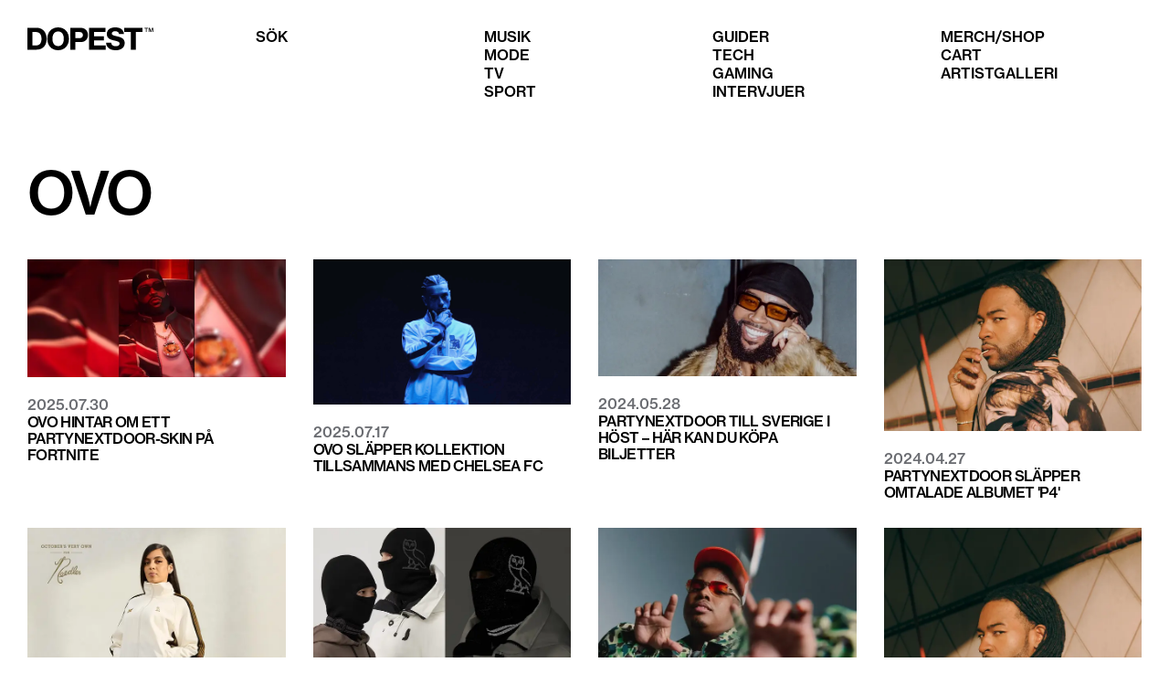

--- FILE ---
content_type: text/html; charset=utf-8
request_url: https://dopest.se/tag/ovo/
body_size: 4956
content:
<!DOCTYPE html><html lang="se"><head><meta charSet="utf-8" data-next-head=""/><meta name="viewport" content="width=device-width" data-next-head=""/><link rel="preload" href="/dopest-logo.svg" as="image" data-next-head=""/><meta name="robots" content="index, follow, max-snippet:-1, max-image-preview:large, max-video-preview:-1" data-next-head=""/><link rel="canonical" href="https://dopest.se/tag/ovo/" data-next-head=""/><meta property="og:locale" content="sv_SE" data-next-head=""/><meta property="og:type" content="article" data-next-head=""/><meta property="og:title" content="Ovo - Dopest" data-next-head=""/><meta property="og:url" content="https://dopest.se/tag/ovo/" data-next-head=""/><meta property="og:site_name" content="Dopest" data-next-head=""/><meta property="og:image" content="https://wp.dopest.se/wp-content/uploads/2017/02/dopest.png" data-next-head=""/><meta property="og:image:width" content="217" data-next-head=""/><meta property="og:image:height" content="49" data-next-head=""/><meta property="og:image:type" content="image/png" data-next-head=""/><meta name="twitter:card" content="summary_large_image" data-next-head=""/><title data-next-head="">Ovo - Dopest</title><link data-next-font="" rel="preconnect" href="/" crossorigin="anonymous"/><link rel="preload" href="/_next/static/css/d62a90a3195b19be.css" as="style"/><script type="application/ld+json" class="yoast-schema-graph" data-next-head="">{"@context":"https://schema.org","@graph":[{"@type":"CollectionPage","@id":"https://dopest.se/tag/ovo/","url":"https://dopest.se/tag/ovo/","name":"Ovo - Dopest","isPartOf":{"@id":"https://dopest.se/#website"},"breadcrumb":{"@id":"https://dopest.se/tag/ovo/#breadcrumb"},"inLanguage":"sv-SE"},{"@type":"BreadcrumbList","@id":"https://dopest.se/tag/ovo/#breadcrumb","itemListElement":[{"@type":"ListItem","position":1,"name":"Hem","item":"https://dopest.se/"},{"@type":"ListItem","position":2,"name":"Ovo"}]},{"@type":"WebSite","@id":"https://dopest.se/#website","url":"https://dopest.se/","name":"DOPEST","description":"Sneakers, Svensk hiphop, populärkultur, gaming, mode och mycket mer","publisher":{"@id":"https://dopest.se/#organization"},"potentialAction":[{"@type":"SearchAction","target":{"@type":"EntryPoint","urlTemplate":"https://dopest.se/?s={search_term_string}"},"query-input":{"@type":"PropertyValueSpecification","valueRequired":true,"valueName":"search_term_string"}}],"inLanguage":"sv-SE"},{"@type":"Organization","@id":"https://dopest.se/#organization","name":"DOPEST","url":"https://dopest.se/","logo":{"@type":"ImageObject","inLanguage":"sv-SE","@id":"https://dopest.se/#/schema/logo/image/","url":"https://wp.dopest.se/wp-content/uploads/2020/06/Dopest-Black.png","contentUrl":"https://wp.dopest.se/wp-content/uploads/2020/06/Dopest-Black.png","width":1900,"height":406,"caption":"DOPEST"},"image":{"@id":"https://dopest.se/#/schema/logo/image/"},"sameAs":["https://www.facebook.com/dopest.se/","https://www.instagram.com/dopest.se/","https://www.youtube.com/channel/UClg5lvCBPkoEGwpyy87tnNA"]}]}</script><link rel="stylesheet" href="/_next/static/css/d62a90a3195b19be.css" data-n-g=""/><noscript data-n-css=""></noscript><script defer="" noModule="" src="/_next/static/chunks/polyfills-42372ed130431b0a.js"></script><script src="https://cdn-cookieyes.com/client_data/ad7fb906dbcfd27bbadc81e3/script.js" defer="" data-nscript="beforeInteractive"></script><script src="/_next/static/chunks/webpack-38f60eae5cd673bd.js" defer=""></script><script src="/_next/static/chunks/framework-aa798ca0a61cdec2.js" defer=""></script><script src="/_next/static/chunks/main-2d4857d7e5d1018a.js" defer=""></script><script src="/_next/static/chunks/pages/_app-12e2bca9a9e4a87c.js" defer=""></script><script src="/_next/static/chunks/201-b70bdb400021958a.js" defer=""></script><script src="/_next/static/chunks/pages/tag/%5B...slugs%5D-7dc238929bdfe146.js" defer=""></script><script src="/_next/static/DCzsk2n2x5iaKgWpdzJel/_buildManifest.js" defer=""></script><script src="/_next/static/DCzsk2n2x5iaKgWpdzJel/_ssgManifest.js" defer=""></script></head><body><link rel="preload" as="image" href="/dopest-logo.svg"/><script async="" src="https://lwadm.com/lw/pbjs?pid=a8eb2206-a5ce-4950-959c-58fbc996dd5f"></script><div id="__next"><script type="text/javascript">var lwhble = lwhble || {cmd:[]};</script><style> #__next > * { display: none; }</style><div data-ad-type="topscroll"></div><div data-ad-type="midscroll"></div><header class="sc-8fd436d4-0 gyWScG  "><div class="menubar contained"><div class="column logo-wrapper"><a class="logo" href="https://dopest.se/"><img alt="Dopest logo" loading="eager" width="138" height="25" decoding="async" data-nimg="1" style="color:transparent" src="/dopest-logo.svg"/></a></div></div></header><main class="sc-5a7e55c4-0 eHOMhf"><section class="contained"><div class="spacer xl"></div><h1>Ovo</h1><div class="spacer xl"></div><div class="posts"><div class="sc-1869fe26-0 jkA-dgS post-card"><a class="image-wrapper" href="https://dopest.se/ovo-sound-teasar-samarbete-med-partynextdoor-fortnite"><div class="visually-hidden">Läs mer om <!-- -->OVO hintar om ett PARTYNEXTDOOR-skin på Fortnite<!-- --> - <!-- -->2025.07.30</div><img alt="" loading="lazy" width="400" height="300" decoding="async" data-nimg="1" style="color:transparent" srcSet="/_next/image/?url=https%3A%2F%2Fwp.dopest.se%2Fwp-content%2Fuploads%2F2025%2F07%2FOVO-teasar-PARTYNEXTDOOR-samarbete-med-Fortnite-e1753865046683.png&amp;w=640&amp;q=75 1x, /_next/image/?url=https%3A%2F%2Fwp.dopest.se%2Fwp-content%2Fuploads%2F2025%2F07%2FOVO-teasar-PARTYNEXTDOOR-samarbete-med-Fortnite-e1753865046683.png&amp;w=828&amp;q=75 2x" src="/_next/image/?url=https%3A%2F%2Fwp.dopest.se%2Fwp-content%2Fuploads%2F2025%2F07%2FOVO-teasar-PARTYNEXTDOOR-samarbete-med-Fortnite-e1753865046683.png&amp;w=828&amp;q=75"/></a><div class="subtitle">2025.07.30</div><a class="title" tabindex="-1" href="https://dopest.se/ovo-sound-teasar-samarbete-med-partynextdoor-fortnite"><h3>OVO hintar om ett PARTYNEXTDOOR-skin på Fortnite</h3></a></div><div class="sc-1869fe26-0 jkA-dgS post-card"><a class="image-wrapper" href="https://dopest.se/ovo-chelsea-fc-kollektion-drake-central-cee-slappdatum"><div class="visually-hidden">Läs mer om <!-- -->OVO släpper kollektion tillsammans med Chelsea FC<!-- --> - <!-- -->2025.07.17</div><img alt="" loading="lazy" width="400" height="300" decoding="async" data-nimg="1" style="color:transparent" srcSet="/_next/image/?url=https%3A%2F%2Fwp.dopest.se%2Fwp-content%2Fuploads%2F2025%2F07%2FOVO-slapper-kollektion-tillsammans-med-Chelsea-FC.png&amp;w=640&amp;q=75 1x, /_next/image/?url=https%3A%2F%2Fwp.dopest.se%2Fwp-content%2Fuploads%2F2025%2F07%2FOVO-slapper-kollektion-tillsammans-med-Chelsea-FC.png&amp;w=828&amp;q=75 2x" src="/_next/image/?url=https%3A%2F%2Fwp.dopest.se%2Fwp-content%2Fuploads%2F2025%2F07%2FOVO-slapper-kollektion-tillsammans-med-Chelsea-FC.png&amp;w=828&amp;q=75"/></a><div class="subtitle">2025.07.17</div><a class="title" tabindex="-1" href="https://dopest.se/ovo-chelsea-fc-kollektion-drake-central-cee-slappdatum"><h3>OVO släpper kollektion tillsammans med Chelsea FC</h3></a></div><div class="sc-1869fe26-0 jkA-dgS post-card"><a class="image-wrapper" href="https://dopest.se/partynextdoor-stockholm-biljetter-b-k-2024"><div class="visually-hidden">Läs mer om <!-- -->PARTYNEXTDOOR till Sverige i höst – här kan du köpa biljetter<!-- --> - <!-- -->2024.05.28</div><img alt="" loading="lazy" width="400" height="300" decoding="async" data-nimg="1" style="color:transparent" srcSet="/_next/image/?url=https%3A%2F%2Fwp.dopest.se%2Fwp-content%2Fuploads%2F2024%2F05%2Fpartynextdoor-stockholm-biljetter-b-k-sverige-2024.png&amp;w=640&amp;q=75 1x, /_next/image/?url=https%3A%2F%2Fwp.dopest.se%2Fwp-content%2Fuploads%2F2024%2F05%2Fpartynextdoor-stockholm-biljetter-b-k-sverige-2024.png&amp;w=828&amp;q=75 2x" src="/_next/image/?url=https%3A%2F%2Fwp.dopest.se%2Fwp-content%2Fuploads%2F2024%2F05%2Fpartynextdoor-stockholm-biljetter-b-k-sverige-2024.png&amp;w=828&amp;q=75"/></a><div class="subtitle">2024.05.28</div><a class="title" tabindex="-1" href="https://dopest.se/partynextdoor-stockholm-biljetter-b-k-2024"><h3>PARTYNEXTDOOR till Sverige i höst – här kan du köpa biljetter</h3></a></div><div class="sc-1869fe26-0 jkA-dgS post-card"><a class="image-wrapper" href="https://dopest.se/partynextdoor-album-p4"><div class="visually-hidden">Läs mer om <!-- -->PARTYNEXTDOOR släpper omtalade albumet &#x27;P4&#x27;<!-- --> - <!-- -->2024.04.27</div><img alt="" loading="lazy" width="400" height="300" decoding="async" data-nimg="1" style="color:transparent" srcSet="/_next/image/?url=https%3A%2F%2Fwp.dopest.se%2Fwp-content%2Fuploads%2F2024%2F04%2Fpartynextdoor-pnd4-album-cover-2024.png&amp;w=640&amp;q=75 1x, /_next/image/?url=https%3A%2F%2Fwp.dopest.se%2Fwp-content%2Fuploads%2F2024%2F04%2Fpartynextdoor-pnd4-album-cover-2024.png&amp;w=828&amp;q=75 2x" src="/_next/image/?url=https%3A%2F%2Fwp.dopest.se%2Fwp-content%2Fuploads%2F2024%2F04%2Fpartynextdoor-pnd4-album-cover-2024.png&amp;w=828&amp;q=75"/></a><div class="subtitle">2024.04.27</div><a class="title" tabindex="-1" href="https://dopest.se/partynextdoor-album-p4"><h3>PARTYNEXTDOOR släpper omtalade albumet &#x27;P4&#x27;</h3></a></div><div class="sc-1869fe26-0 jkA-dgS post-card"><a class="image-wrapper" href="https://dopest.se/needles-ovo-drake-tracksuit-jacka"><div class="visually-hidden">Läs mer om <!-- -->Needles &amp; Drakes OVO släpper tracksuit-kollektion<!-- --> - <!-- -->2024.03.04</div><img alt="" loading="lazy" width="400" height="300" decoding="async" data-nimg="1" style="color:transparent" srcSet="/_next/image/?url=https%3A%2F%2Fwp.dopest.se%2Fwp-content%2Fuploads%2F2024%2F03%2Fneedles-ovo-tracksuit-jacka-byxor-pris-10.png&amp;w=640&amp;q=75 1x, /_next/image/?url=https%3A%2F%2Fwp.dopest.se%2Fwp-content%2Fuploads%2F2024%2F03%2Fneedles-ovo-tracksuit-jacka-byxor-pris-10.png&amp;w=828&amp;q=75 2x" src="/_next/image/?url=https%3A%2F%2Fwp.dopest.se%2Fwp-content%2Fuploads%2F2024%2F03%2Fneedles-ovo-tracksuit-jacka-byxor-pris-10.png&amp;w=828&amp;q=75"/></a><div class="subtitle">2024.03.04</div><a class="title" tabindex="-1" href="https://dopest.se/needles-ovo-drake-tracksuit-jacka"><h3>Needles &amp; Drakes OVO släpper tracksuit-kollektion</h3></a></div><div class="sc-1869fe26-0 jkA-dgS post-card"><a class="image-wrapper" href="https://dopest.se/canada-goose-drake-ovo-balaklava-jacka-scarf"><div class="visually-hidden">Läs mer om <!-- -->Canada Goose &amp; OVO släpper kapselkollektion<!-- --> - <!-- -->2023.12.06</div><img alt="" loading="lazy" width="400" height="300" decoding="async" data-nimg="1" style="color:transparent" srcSet="/_next/image/?url=https%3A%2F%2Fwp.dopest.se%2Fwp-content%2Fuploads%2F2023%2F12%2Fcanada-goose-ovo-drake-balaklava-jacka-halsduk-pris-2023.png&amp;w=640&amp;q=75 1x, /_next/image/?url=https%3A%2F%2Fwp.dopest.se%2Fwp-content%2Fuploads%2F2023%2F12%2Fcanada-goose-ovo-drake-balaklava-jacka-halsduk-pris-2023.png&amp;w=828&amp;q=75 2x" src="/_next/image/?url=https%3A%2F%2Fwp.dopest.se%2Fwp-content%2Fuploads%2F2023%2F12%2Fcanada-goose-ovo-drake-balaklava-jacka-halsduk-pris-2023.png&amp;w=828&amp;q=75"/></a><div class="subtitle">2023.12.06</div><a class="title" tabindex="-1" href="https://dopest.se/canada-goose-drake-ovo-balaklava-jacka-scarf"><h3>Canada Goose &amp; OVO släpper kapselkollektion</h3></a></div><div class="sc-1869fe26-0 jkA-dgS post-card"><a class="image-wrapper" href="https://dopest.se/ovo-bape-collab-hoodie-t-shirt"><div class="visually-hidden">Läs mer om <!-- -->Drakes OVO släpper kollektion med BAPE<!-- --> - <!-- -->2023.11.27</div><img alt="" loading="lazy" width="400" height="300" decoding="async" data-nimg="1" style="color:transparent" srcSet="/_next/image/?url=https%3A%2F%2Fwp.dopest.se%2Fwp-content%2Fuploads%2F2023%2F11%2Fovo-bape-hoodie-t-shirt-2023-pris.webp&amp;w=640&amp;q=75 1x, /_next/image/?url=https%3A%2F%2Fwp.dopest.se%2Fwp-content%2Fuploads%2F2023%2F11%2Fovo-bape-hoodie-t-shirt-2023-pris.webp&amp;w=828&amp;q=75 2x" src="/_next/image/?url=https%3A%2F%2Fwp.dopest.se%2Fwp-content%2Fuploads%2F2023%2F11%2Fovo-bape-hoodie-t-shirt-2023-pris.webp&amp;w=828&amp;q=75"/></a><div class="subtitle">2023.11.27</div><a class="title" tabindex="-1" href="https://dopest.se/ovo-bape-collab-hoodie-t-shirt"><h3>Drakes OVO släpper kollektion med BAPE</h3></a></div><div class="sc-1869fe26-0 jkA-dgS post-card"><a class="image-wrapper" href="https://dopest.se/partynextdoor-ny-singel-nytt-album-release"><div class="visually-hidden">Läs mer om <!-- -->PARTYNEXTDOOR släpper första singeln från nytt album<!-- --> - <!-- -->2023.07.10</div><img alt="" loading="lazy" width="400" height="300" decoding="async" data-nimg="1" style="color:transparent" srcSet="/_next/image/?url=https%3A%2F%2Fwp.dopest.se%2Fwp-content%2Fuploads%2F2023%2F07%2Fpartynextdoor-sverige-2023-nytt-album-pressbild.jpg&amp;w=640&amp;q=75 1x, /_next/image/?url=https%3A%2F%2Fwp.dopest.se%2Fwp-content%2Fuploads%2F2023%2F07%2Fpartynextdoor-sverige-2023-nytt-album-pressbild.jpg&amp;w=828&amp;q=75 2x" src="/_next/image/?url=https%3A%2F%2Fwp.dopest.se%2Fwp-content%2Fuploads%2F2023%2F07%2Fpartynextdoor-sverige-2023-nytt-album-pressbild.jpg&amp;w=828&amp;q=75"/></a><div class="subtitle">2023.07.10</div><a class="title" tabindex="-1" href="https://dopest.se/partynextdoor-ny-singel-nytt-album-release"><h3>PARTYNEXTDOOR släpper första singeln från nytt album</h3></a></div><div class="sc-1869fe26-0 jkA-dgS post-card"><a class="image-wrapper" href="https://dopest.se/kolla-in-ovos-halloween-collection"><div class="visually-hidden">Läs mer om <!-- -->Kolla in OVO&#x27;s Halloween Collection<!-- --> - <!-- -->2022.10.20</div><img alt="" loading="lazy" width="400" height="300" decoding="async" data-nimg="1" style="color:transparent" srcSet="/_next/image/?url=https%3A%2F%2Fwp.dopest.se%2Fwp-content%2Fuploads%2F2022%2F10%2FOVO-Halloween-Collection-5.jpg&amp;w=640&amp;q=75 1x, /_next/image/?url=https%3A%2F%2Fwp.dopest.se%2Fwp-content%2Fuploads%2F2022%2F10%2FOVO-Halloween-Collection-5.jpg&amp;w=828&amp;q=75 2x" src="/_next/image/?url=https%3A%2F%2Fwp.dopest.se%2Fwp-content%2Fuploads%2F2022%2F10%2FOVO-Halloween-Collection-5.jpg&amp;w=828&amp;q=75"/></a><div class="subtitle">2022.10.20</div><a class="title" tabindex="-1" href="https://dopest.se/kolla-in-ovos-halloween-collection"><h3>Kolla in OVO&#x27;s Halloween Collection</h3></a></div><div class="sc-1869fe26-0 jkA-dgS post-card"><a class="image-wrapper" href="https://dopest.se/drakes-ovo-disney-slapper-nostalgisk-kollektion"><div class="visually-hidden">Läs mer om <!-- -->Drake&#x27;s OVO &amp; Disney släpper nostalgisk kollektion<!-- --> - <!-- -->2022.02.24</div><img alt="" loading="lazy" width="400" height="300" decoding="async" data-nimg="1" style="color:transparent" srcSet="/_next/image/?url=https%3A%2F%2Fwp.dopest.se%2Fwp-content%2Fuploads%2F2022%2F02%2Fovodisney.jpg.jpg&amp;w=640&amp;q=75 1x, /_next/image/?url=https%3A%2F%2Fwp.dopest.se%2Fwp-content%2Fuploads%2F2022%2F02%2Fovodisney.jpg.jpg&amp;w=828&amp;q=75 2x" src="/_next/image/?url=https%3A%2F%2Fwp.dopest.se%2Fwp-content%2Fuploads%2F2022%2F02%2Fovodisney.jpg.jpg&amp;w=828&amp;q=75"/></a><div class="subtitle">2022.02.24</div><a class="title" tabindex="-1" href="https://dopest.se/drakes-ovo-disney-slapper-nostalgisk-kollektion"><h3>Drake&#x27;s OVO &amp; Disney släpper nostalgisk kollektion</h3></a></div><div class="sc-1869fe26-0 jkA-dgS post-card"><a class="image-wrapper" href="https://dopest.se/drake-ovo-winter-survival-collection-fall-winter-2021-kop-har"><div class="visually-hidden">Läs mer om <!-- -->Drake släpper OVO “Winter Survival Collection”<!-- --> - <!-- -->2021.12.15</div><img alt="" loading="lazy" width="400" height="300" decoding="async" data-nimg="1" style="color:transparent" srcSet="/_next/image/?url=https%3A%2F%2Fwp.dopest.se%2Fwp-content%2Fuploads%2F2021%2F12%2Fdrake-ovo-winter-survival-collection-fw21-header.png&amp;w=640&amp;q=75 1x, /_next/image/?url=https%3A%2F%2Fwp.dopest.se%2Fwp-content%2Fuploads%2F2021%2F12%2Fdrake-ovo-winter-survival-collection-fw21-header.png&amp;w=828&amp;q=75 2x" src="/_next/image/?url=https%3A%2F%2Fwp.dopest.se%2Fwp-content%2Fuploads%2F2021%2F12%2Fdrake-ovo-winter-survival-collection-fw21-header.png&amp;w=828&amp;q=75"/></a><div class="subtitle">2021.12.15</div><a class="title" tabindex="-1" href="https://dopest.se/drake-ovo-winter-survival-collection-fall-winter-2021-kop-har"><h3>Drake släpper OVO “Winter Survival Collection”</h3></a></div><div class="sc-1869fe26-0 jkA-dgS post-card"><a class="image-wrapper" href="https://dopest.se/ovo-x-bape-kapselkollektion-fw21"><div class="visually-hidden">Läs mer om <!-- -->OVO x BAPE släpper en ny kapselkollektion för FW21<!-- --> - <!-- -->2021.10.27</div><img alt="" loading="lazy" width="400" height="300" decoding="async" data-nimg="1" style="color:transparent" srcSet="/_next/image/?url=https%3A%2F%2Fwp.dopest.se%2Fwp-content%2Fuploads%2F2021%2F10%2FOVO-X-BAPE-fw21-future2.jpg&amp;w=640&amp;q=75 1x, /_next/image/?url=https%3A%2F%2Fwp.dopest.se%2Fwp-content%2Fuploads%2F2021%2F10%2FOVO-X-BAPE-fw21-future2.jpg&amp;w=828&amp;q=75 2x" src="/_next/image/?url=https%3A%2F%2Fwp.dopest.se%2Fwp-content%2Fuploads%2F2021%2F10%2FOVO-X-BAPE-fw21-future2.jpg&amp;w=828&amp;q=75"/></a><div class="subtitle">2021.10.27</div><a class="title" tabindex="-1" href="https://dopest.se/ovo-x-bape-kapselkollektion-fw21"><h3>OVO x BAPE släpper en ny kapselkollektion för FW21</h3></a></div></div><div class="spacer xl"></div><div class="pagination-wrapper"><button class="">Visa fler</button></div><div class="spacer xl"></div><div class="spacer xl"></div></section></main><footer class="sc-80319dac-0 gqxKMm"><div class="contained"></div></footer></div><script id="__NEXT_DATA__" type="application/json">{"props":{"pageProps":{"tag":{"id":535,"count":55,"description":"","link":"https://dopest.se/tag/ovo/","name":"Ovo","slug":"ovo","taxonomy":"post_tag","meta":[],"yoast_head":"\u003c!-- This site is optimized with the Yoast SEO plugin v26.7 - https://yoast.com/wordpress/plugins/seo/ --\u003e\n\u003ctitle\u003eOvo - Dopest\u003c/title\u003e\n\u003cmeta name=\"robots\" content=\"index, follow, max-snippet:-1, max-image-preview:large, max-video-preview:-1\" /\u003e\n\u003clink rel=\"canonical\" href=\"https://dopest.se/tag/ovo/\" /\u003e\n\u003cmeta property=\"og:locale\" content=\"sv_SE\" /\u003e\n\u003cmeta property=\"og:type\" content=\"article\" /\u003e\n\u003cmeta property=\"og:title\" content=\"Ovo - Dopest\" /\u003e\n\u003cmeta property=\"og:url\" content=\"https://dopest.se/tag/ovo/\" /\u003e\n\u003cmeta property=\"og:site_name\" content=\"Dopest\" /\u003e\n\u003cmeta property=\"og:image\" content=\"https://wp.dopest.se/wp-content/uploads/2017/02/dopest.png\" /\u003e\n\t\u003cmeta property=\"og:image:width\" content=\"217\" /\u003e\n\t\u003cmeta property=\"og:image:height\" content=\"49\" /\u003e\n\t\u003cmeta property=\"og:image:type\" content=\"image/png\" /\u003e\n\u003cmeta name=\"twitter:card\" content=\"summary_large_image\" /\u003e\n\u003cscript type=\"application/ld+json\" class=\"yoast-schema-graph\"\u003e{\"@context\":\"https://schema.org\",\"@graph\":[{\"@type\":\"CollectionPage\",\"@id\":\"https://dopest.se/tag/ovo/\",\"url\":\"https://dopest.se/tag/ovo/\",\"name\":\"Ovo - Dopest\",\"isPartOf\":{\"@id\":\"https://dopest.se/#website\"},\"breadcrumb\":{\"@id\":\"https://dopest.se/tag/ovo/#breadcrumb\"},\"inLanguage\":\"sv-SE\"},{\"@type\":\"BreadcrumbList\",\"@id\":\"https://dopest.se/tag/ovo/#breadcrumb\",\"itemListElement\":[{\"@type\":\"ListItem\",\"position\":1,\"name\":\"Hem\",\"item\":\"https://dopest.se/\"},{\"@type\":\"ListItem\",\"position\":2,\"name\":\"Ovo\"}]},{\"@type\":\"WebSite\",\"@id\":\"https://dopest.se/#website\",\"url\":\"https://dopest.se/\",\"name\":\"DOPEST\",\"description\":\"Sneakers, Svensk hiphop, populärkultur, gaming, mode och mycket mer\",\"publisher\":{\"@id\":\"https://dopest.se/#organization\"},\"potentialAction\":[{\"@type\":\"SearchAction\",\"target\":{\"@type\":\"EntryPoint\",\"urlTemplate\":\"https://dopest.se/?s={search_term_string}\"},\"query-input\":{\"@type\":\"PropertyValueSpecification\",\"valueRequired\":true,\"valueName\":\"search_term_string\"}}],\"inLanguage\":\"sv-SE\"},{\"@type\":\"Organization\",\"@id\":\"https://dopest.se/#organization\",\"name\":\"DOPEST\",\"url\":\"https://dopest.se/\",\"logo\":{\"@type\":\"ImageObject\",\"inLanguage\":\"sv-SE\",\"@id\":\"https://dopest.se/#/schema/logo/image/\",\"url\":\"https://wp.dopest.se/wp-content/uploads/2020/06/Dopest-Black.png\",\"contentUrl\":\"https://wp.dopest.se/wp-content/uploads/2020/06/Dopest-Black.png\",\"width\":1900,\"height\":406,\"caption\":\"DOPEST\"},\"image\":{\"@id\":\"https://dopest.se/#/schema/logo/image/\"},\"sameAs\":[\"https://www.facebook.com/dopest.se/\",\"https://www.instagram.com/dopest.se/\",\"https://www.youtube.com/channel/UClg5lvCBPkoEGwpyy87tnNA\"]}]}\u003c/script\u003e\n\u003c!-- / Yoast SEO plugin. --\u003e","yoast_head_json":{"title":"Ovo - Dopest","robots":{"index":"index","follow":"follow","max-snippet":"max-snippet:-1","max-image-preview":"max-image-preview:large","max-video-preview":"max-video-preview:-1"},"canonical":"https://dopest.se/tag/ovo/","og_locale":"sv_SE","og_type":"article","og_title":"Ovo - Dopest","og_url":"https://dopest.se/tag/ovo/","og_site_name":"Dopest","og_image":[{"width":217,"height":49,"url":"https://wp.dopest.se/wp-content/uploads/2017/02/dopest.png","type":"image/png"}],"twitter_card":"summary_large_image","schema":{"@context":"https://schema.org","@graph":[{"@type":"CollectionPage","@id":"https://dopest.se/tag/ovo/","url":"https://dopest.se/tag/ovo/","name":"Ovo - Dopest","isPartOf":{"@id":"https://dopest.se/#website"},"breadcrumb":{"@id":"https://dopest.se/tag/ovo/#breadcrumb"},"inLanguage":"sv-SE"},{"@type":"BreadcrumbList","@id":"https://dopest.se/tag/ovo/#breadcrumb","itemListElement":[{"@type":"ListItem","position":1,"name":"Hem","item":"https://dopest.se/"},{"@type":"ListItem","position":2,"name":"Ovo"}]},{"@type":"WebSite","@id":"https://dopest.se/#website","url":"https://dopest.se/","name":"DOPEST","description":"Sneakers, Svensk hiphop, populärkultur, gaming, mode och mycket mer","publisher":{"@id":"https://dopest.se/#organization"},"potentialAction":[{"@type":"SearchAction","target":{"@type":"EntryPoint","urlTemplate":"https://dopest.se/?s={search_term_string}"},"query-input":{"@type":"PropertyValueSpecification","valueRequired":true,"valueName":"search_term_string"}}],"inLanguage":"sv-SE"},{"@type":"Organization","@id":"https://dopest.se/#organization","name":"DOPEST","url":"https://dopest.se/","logo":{"@type":"ImageObject","inLanguage":"sv-SE","@id":"https://dopest.se/#/schema/logo/image/","url":"https://wp.dopest.se/wp-content/uploads/2020/06/Dopest-Black.png","contentUrl":"https://wp.dopest.se/wp-content/uploads/2020/06/Dopest-Black.png","width":1900,"height":406,"caption":"DOPEST"},"image":{"@id":"https://dopest.se/#/schema/logo/image/"},"sameAs":["https://www.facebook.com/dopest.se/","https://www.instagram.com/dopest.se/","https://www.youtube.com/channel/UClg5lvCBPkoEGwpyy87tnNA"]}]}},"_links":{"self":[{"href":"https://wp.dopest.se/wp-json/wp/v2/tags/535","targetHints":{"allow":["GET"]}}],"collection":[{"href":"https://wp.dopest.se/wp-json/wp/v2/tags"}],"about":[{"href":"https://wp.dopest.se/wp-json/wp/v2/taxonomies/post_tag"}],"wp:post_type":[{"href":"https://wp.dopest.se/wp-json/wp/v2/posts?tags=535"},{"href":"https://wp.dopest.se/wp-json/wp/v2/artists?tags=535"}],"curies":[{"name":"wp","href":"https://api.w.org/{rel}","templated":true}]}},"posts":[{"id":214877,"title":"OVO hintar om ett PARTYNEXTDOOR-skin på Fortnite","date":"2025-07-30T10:49:15","featured_media_url":"https://wp.dopest.se/wp-content/uploads/2025/07/OVO-teasar-PARTYNEXTDOOR-samarbete-med-Fortnite-e1753865046683.png","link":"/ovo-sound-teasar-samarbete-med-partynextdoor-fortnite"},{"id":214454,"title":"OVO släpper kollektion tillsammans med Chelsea FC","date":"2025-07-17T16:45:15","featured_media_url":"https://wp.dopest.se/wp-content/uploads/2025/07/OVO-slapper-kollektion-tillsammans-med-Chelsea-FC.png","link":"/ovo-chelsea-fc-kollektion-drake-central-cee-slappdatum"},{"id":193020,"title":"PARTYNEXTDOOR till Sverige i höst – här kan du köpa biljetter","date":"2024-05-28T11:29:08","featured_media_url":"https://wp.dopest.se/wp-content/uploads/2024/05/partynextdoor-stockholm-biljetter-b-k-sverige-2024.png","link":"/partynextdoor-stockholm-biljetter-b-k-2024"},{"id":191456,"title":"PARTYNEXTDOOR släpper omtalade albumet 'P4'","date":"2024-04-27T09:00:33","featured_media_url":"https://wp.dopest.se/wp-content/uploads/2024/04/partynextdoor-pnd4-album-cover-2024.png","link":"/partynextdoor-album-p4"},{"id":188260,"title":"Needles \u0026 Drakes OVO släpper tracksuit-kollektion","date":"2024-03-04T12:07:32","featured_media_url":"https://wp.dopest.se/wp-content/uploads/2024/03/needles-ovo-tracksuit-jacka-byxor-pris-10.png","link":"/needles-ovo-drake-tracksuit-jacka"},{"id":183221,"title":"Canada Goose \u0026 OVO släpper kapselkollektion","date":"2023-12-06T15:32:16","featured_media_url":"https://wp.dopest.se/wp-content/uploads/2023/12/canada-goose-ovo-drake-balaklava-jacka-halsduk-pris-2023.png","link":"/canada-goose-drake-ovo-balaklava-jacka-scarf"},{"id":182661,"title":"Drakes OVO släpper kollektion med BAPE","date":"2023-11-27T15:10:07","featured_media_url":"https://wp.dopest.se/wp-content/uploads/2023/11/ovo-bape-hoodie-t-shirt-2023-pris.webp","link":"/ovo-bape-collab-hoodie-t-shirt"},{"id":176414,"title":"PARTYNEXTDOOR släpper första singeln från nytt album","date":"2023-07-10T13:29:51","featured_media_url":"https://wp.dopest.se/wp-content/uploads/2023/07/partynextdoor-sverige-2023-nytt-album-pressbild.jpg","link":"/partynextdoor-ny-singel-nytt-album-release"},{"id":162592,"title":"Kolla in OVO's Halloween Collection","date":"2022-10-20T09:59:30","featured_media_url":"https://wp.dopest.se/wp-content/uploads/2022/10/OVO-Halloween-Collection-5.jpg","link":"/kolla-in-ovos-halloween-collection"},{"id":147223,"title":"Drake's OVO \u0026 Disney släpper nostalgisk kollektion","date":"2022-02-24T12:55:03","featured_media_url":"https://wp.dopest.se/wp-content/uploads/2022/02/ovodisney.jpg.jpg","link":"/drakes-ovo-disney-slapper-nostalgisk-kollektion"},{"id":141860,"title":"Drake släpper OVO “Winter Survival Collection”","date":"2021-12-15T08:46:29","featured_media_url":"https://wp.dopest.se/wp-content/uploads/2021/12/drake-ovo-winter-survival-collection-fw21-header.png","link":"/drake-ovo-winter-survival-collection-fall-winter-2021-kop-har"},{"id":137354,"title":"OVO x BAPE släpper en ny kapselkollektion för FW21","date":"2021-10-27T09:33:40","featured_media_url":"https://wp.dopest.se/wp-content/uploads/2021/10/OVO-X-BAPE-fw21-future2.jpg","link":"/ovo-x-bape-kapselkollektion-fw21"}],"page":1,"perPage":12,"total":55,"yoast_html":"\u003c!-- This site is optimized with the Yoast SEO plugin v26.7 - https://yoast.com/wordpress/plugins/seo/ --\u003e\n\u003ctitle\u003eOvo - Dopest\u003c/title\u003e\n\u003cmeta name=\"robots\" content=\"index, follow, max-snippet:-1, max-image-preview:large, max-video-preview:-1\" /\u003e\n\u003clink rel=\"canonical\" href=\"https://dopest.se/tag/ovo/\" /\u003e\n\u003cmeta property=\"og:locale\" content=\"sv_SE\" /\u003e\n\u003cmeta property=\"og:type\" content=\"article\" /\u003e\n\u003cmeta property=\"og:title\" content=\"Ovo - Dopest\" /\u003e\n\u003cmeta property=\"og:url\" content=\"https://dopest.se/tag/ovo/\" /\u003e\n\u003cmeta property=\"og:site_name\" content=\"Dopest\" /\u003e\n\u003cmeta property=\"og:image\" content=\"https://wp.dopest.se/wp-content/uploads/2017/02/dopest.png\" /\u003e\n\t\u003cmeta property=\"og:image:width\" content=\"217\" /\u003e\n\t\u003cmeta property=\"og:image:height\" content=\"49\" /\u003e\n\t\u003cmeta property=\"og:image:type\" content=\"image/png\" /\u003e\n\u003cmeta name=\"twitter:card\" content=\"summary_large_image\" /\u003e\n\u003cscript type=\"application/ld+json\" class=\"yoast-schema-graph\"\u003e{\"@context\":\"https://schema.org\",\"@graph\":[{\"@type\":\"CollectionPage\",\"@id\":\"https://dopest.se/tag/ovo/\",\"url\":\"https://dopest.se/tag/ovo/\",\"name\":\"Ovo - Dopest\",\"isPartOf\":{\"@id\":\"https://dopest.se/#website\"},\"breadcrumb\":{\"@id\":\"https://dopest.se/tag/ovo/#breadcrumb\"},\"inLanguage\":\"sv-SE\"},{\"@type\":\"BreadcrumbList\",\"@id\":\"https://dopest.se/tag/ovo/#breadcrumb\",\"itemListElement\":[{\"@type\":\"ListItem\",\"position\":1,\"name\":\"Hem\",\"item\":\"https://dopest.se/\"},{\"@type\":\"ListItem\",\"position\":2,\"name\":\"Ovo\"}]},{\"@type\":\"WebSite\",\"@id\":\"https://dopest.se/#website\",\"url\":\"https://dopest.se/\",\"name\":\"DOPEST\",\"description\":\"Sneakers, Svensk hiphop, populärkultur, gaming, mode och mycket mer\",\"publisher\":{\"@id\":\"https://dopest.se/#organization\"},\"potentialAction\":[{\"@type\":\"SearchAction\",\"target\":{\"@type\":\"EntryPoint\",\"urlTemplate\":\"https://dopest.se/?s={search_term_string}\"},\"query-input\":{\"@type\":\"PropertyValueSpecification\",\"valueRequired\":true,\"valueName\":\"search_term_string\"}}],\"inLanguage\":\"sv-SE\"},{\"@type\":\"Organization\",\"@id\":\"https://dopest.se/#organization\",\"name\":\"DOPEST\",\"url\":\"https://dopest.se/\",\"logo\":{\"@type\":\"ImageObject\",\"inLanguage\":\"sv-SE\",\"@id\":\"https://dopest.se/#/schema/logo/image/\",\"url\":\"https://wp.dopest.se/wp-content/uploads/2020/06/Dopest-Black.png\",\"contentUrl\":\"https://wp.dopest.se/wp-content/uploads/2020/06/Dopest-Black.png\",\"width\":1900,\"height\":406,\"caption\":\"DOPEST\"},\"image\":{\"@id\":\"https://dopest.se/#/schema/logo/image/\"},\"sameAs\":[\"https://www.facebook.com/dopest.se/\",\"https://www.instagram.com/dopest.se/\",\"https://www.youtube.com/channel/UClg5lvCBPkoEGwpyy87tnNA\"]}]}\u003c/script\u003e\n\u003c!-- / Yoast SEO plugin. --\u003e"},"__N_SSG":true},"page":"/tag/[...slugs]","query":{"slugs":["ovo"]},"buildId":"DCzsk2n2x5iaKgWpdzJel","isFallback":false,"isExperimentalCompile":false,"gsp":true,"scriptLoader":[]}</script><script defer src="https://static.cloudflareinsights.com/beacon.min.js/vcd15cbe7772f49c399c6a5babf22c1241717689176015" integrity="sha512-ZpsOmlRQV6y907TI0dKBHq9Md29nnaEIPlkf84rnaERnq6zvWvPUqr2ft8M1aS28oN72PdrCzSjY4U6VaAw1EQ==" data-cf-beacon='{"version":"2024.11.0","token":"e0ada8b088314088ac9320ab178f990e","r":1,"server_timing":{"name":{"cfCacheStatus":true,"cfEdge":true,"cfExtPri":true,"cfL4":true,"cfOrigin":true,"cfSpeedBrain":true},"location_startswith":null}}' crossorigin="anonymous"></script>
</body></html>

--- FILE ---
content_type: application/javascript; charset=utf-8
request_url: https://dopest.se/_next/static/DCzsk2n2x5iaKgWpdzJel/_ssgManifest.js
body_size: -440
content:
self.__SSG_MANIFEST=new Set(["\u002F[[...slugs]]","\u002Fartists","\u002Fartists\u002F[artist]","\u002Fcategory\u002F[...slugs]","\u002Fmerch","\u002Fpage\u002F[page_num]","\u002Fprodukt\u002F[handle]","\u002Ftag\u002F[...slugs]"]);self.__SSG_MANIFEST_CB&&self.__SSG_MANIFEST_CB()